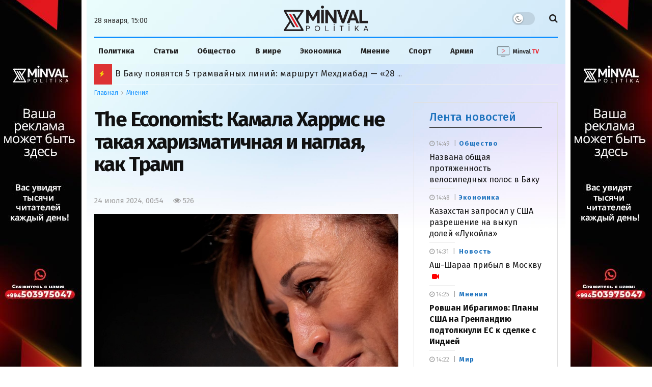

--- FILE ---
content_type: text/css
request_url: https://cdn.minval.az/css/jnews-assets-css-js-composer-frontend.css
body_size: -37
content:
.vc_row.vc_column-gap-1>.jeg-vc-wrapper>.vc_column_container {
    padding: .5px
}

.vc_row.vc_column-gap-2>.jeg-vc-wrapper>.vc_column_container {
    padding: 1px
}

.vc_row.vc_column-gap-3>.jeg-vc-wrapper>.vc_column_container {
    padding: 1.5px
}

.vc_row.vc_column-gap-4>.jeg-vc-wrapper>.vc_column_container {
    padding: 2px
}

.vc_row.vc_column-gap-5>.jeg-vc-wrapper>.vc_column_container {
    padding: 2.5px
}

.vc_row.vc_column-gap-10>.jeg-vc-wrapper>.vc_column_container {
    padding: 5px
}

.vc_row.vc_column-gap-15>.jeg-vc-wrapper>.vc_column_container {
    padding: 7.5px
}

.vc_row.vc_column-gap-20>.jeg-vc-wrapper>.vc_column_container {
    padding: 10px
}

.vc_row.vc_column-gap-25>.jeg-vc-wrapper>.vc_column_container {
    padding: 12.5px
}

.vc_row.vc_column-gap-30>.jeg-vc-wrapper>.vc_column_container {
    padding: 15px
}

.vc_row.vc_column-gap-35>.jeg-vc-wrapper>.vc_column_container {
    padding: 17.5px
}

.vc_row.vc_column-gap-1>.jeg-vc-wrapper>.vc_vc_column>.vc_column_container,
.vc_row.vc_column-gap-1>.jeg-vc-wrapper>.vc_vc_column_inner>.vc_column_container {
    padding-left: .5px;
    padding-right: .5px
}

.vc_row.vc_column-gap-2>.jeg-vc-wrapper>.vc_vc_column>.vc_column_container,
.vc_row.vc_column-gap-2>.jeg-vc-wrapper>.vc_vc_column_inner>.vc_column_container {
    padding-left: 1px;
    padding-right: 1px
}

.vc_row.vc_column-gap-3>.jeg-vc-wrapper>.vc_vc_column>.vc_column_container,
.vc_row.vc_column-gap-3>.jeg-vc-wrapper>.vc_vc_column_inner>.vc_column_container {
    padding-left: 1.5px;
    padding-right: 1.5px
}

.vc_row.vc_column-gap-4>.jeg-vc-wrapper>.vc_vc_column>.vc_column_container,
.vc_row.vc_column-gap-4>.jeg-vc-wrapper>.vc_vc_column_inner>.vc_column_container {
    padding-left: 2px;
    padding-right: 2px
}

.vc_row.vc_column-gap-5>.jeg-vc-wrapper>.vc_vc_column>.vc_column_container,
.vc_row.vc_column-gap-5>.jeg-vc-wrapper>.vc_vc_column_inner>.vc_column_container {
    padding-left: 2.5px;
    padding-right: 2.5px
}

.vc_row.vc_column-gap-10>.jeg-vc-wrapper>.vc_vc_column>.vc_column_container,
.vc_row.vc_column-gap-10>.jeg-vc-wrapper>.vc_vc_column_inner>.vc_column_container {
    padding-left: 5px;
    padding-right: 5px
}

.vc_row.vc_column-gap-15>.jeg-vc-wrapper>.vc_vc_column>.vc_column_container,
.vc_row.vc_column-gap-15>.jeg-vc-wrapper>.vc_vc_column_inner>.vc_column_container {
    padding-left: 7.5px;
    padding-right: 7.5px
}

.vc_row.vc_column-gap-20>.jeg-vc-wrapper>.vc_vc_column>.vc_column_container,
.vc_row.vc_column-gap-20>.jeg-vc-wrapper>.vc_vc_column_inner>.vc_column_container {
    padding-left: 10px;
    padding-right: 10px
}

.vc_row.vc_column-gap-25>.jeg-vc-wrapper>.vc_vc_column>.vc_column_container,
.vc_row.vc_column-gap-25>.jeg-vc-wrapper>.vc_vc_column_inner>.vc_column_container {
    padding-left: 12.5px;
    padding-right: 12.5px
}

.vc_row.vc_column-gap-30>.jeg-vc-wrapper>.vc_vc_column>.vc_column_container,
.vc_row.vc_column-gap-30>.jeg-vc-wrapper>.vc_vc_column_inner>.vc_column_container {
    padding-left: 15px;
    padding-right: 15px
}

.vc_row.vc_column-gap-35>.jeg-vc-wrapper>.jeg-vc-wrapper>.vc_vc_column>.vc_column_container,
.vc_row.vc_column-gap-35>.jeg-vc-wrapper>.jeg-vc-wrapper>.vc_vc_column_inner>.vc_column_container {
    padding-left: 17.5px;
    padding-right: 17.5px
}

--- FILE ---
content_type: text/css
request_url: https://minval.az/wp-content/themes/style/css/master.css?ver=480118490
body_size: 328
content:
/* Lent posts */
.jeg_custom_lent_posts {
    counter-reset: section;
}
.jeg_custom_lent_posts .jeg_post:before {
    display: none;
}
.jeg_custom_lent_posts article.jeg_post {
    margin: 0;
    padding: 0;
}
.jeg_custom_lent_posts .jeg_post_title::before {
    counter-increment: section;
    content: counter(section);
    font-size: 40px;
    position: absolute;
    top: 50%;
    left: 0;
    transform: translateY(-50%);
    color: #e55959;
}
.jeg_custom_lent_posts .jeg_post_title {
    padding-left: 50px;
    margin-bottom: 25px;
    position: relative;
}
.slider-posts-area {
    margin-top: -50px;
}
.slider-posts-heading a {
    font-size: 22px;
    color: #1090ff;
    text-align: left;
    font-family: Fira Sans;
    font-weight: 500;
    font-style: normal;
}

.youtube-posts-heading a {
    font-size: 22px;
    color: #ffffff;
    text-align: left;
    font-family: Fira Sans;
    font-weight: 500;
    font-style: normal;
}

.slider-posts-heading h2 {
    border-bottom: 1px solid #afafaf;
    font-size: 22px;
}
.relative-slider {
    position: relative;
}
.side-swiper-nav {
    position: absolute;
    top: 50%;
    transform: translateY(-50%);
    cursor: pointer;
}
.ssn-prev {
    left: -18px;
    top: 90px;
    width: 40px;
    height: 40px;
    background-color: #fff;
    z-index: 10;
    display: flex;
    justify-content: center;
    align-items: center;
}
.ssn-next {
    right: -15px;
    top: 90px;
    width: 40px;
    height: 40px;
    background-color: #fff;
    z-index: 10;
    display: flex;
    justify-content: center;
    align-items: center;
}

.side-swiper-nav i {
    font-size: 18px;
}
.swiper-slide
.thumbnail-container::after {
    background: #fff;
    border: 3px solid #1090ff;
    top: 75%;
    content: '';
    display: block;
    height: 75px;
    position: absolute;
    left: 93%;
    -webkit-transform: rotate(45deg);
    -ms-transform: rotate(45deg);
    transform: rotate(45deg);
    width: 50px;
    z-index: 2;
    -webkit-box-sizing: border-box;
    box-sizing: border-box;
}

@media (max-width: 600px) {
    .slider-posts-area {
        display: none;
    }

    .mobile-slider
    .swiper-slide {
        width: 100% !important;
    }
}



